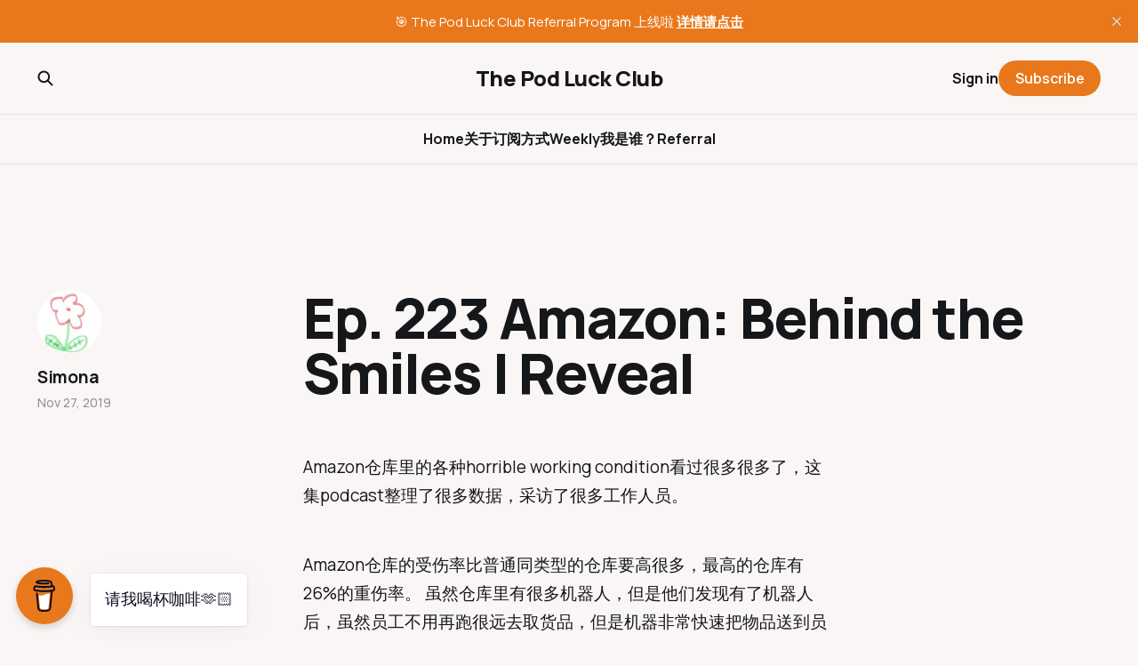

--- FILE ---
content_type: text/html; charset=utf-8
request_url: https://thepodluckclub.com/ep-223-amazon-behind-the-smiles-reveal/
body_size: 5510
content:
<!DOCTYPE html>
<html lang="cn">

<head>
    <meta charset="utf-8">
    <meta name="viewport" content="width=device-width, initial-scale=1">
    <title>Ep. 223 Amazon: Behind the Smiles | Reveal</title>
    <link rel="stylesheet" href="https://thepodluckclub.com/assets/built/screen.css?v=955a45d1bd">


    <style>
        :root {
            --background-color: #f9f6f5
        }
    </style>

    <script>
        /* The script for calculating the color contrast was taken from
        https://gomakethings.com/dynamically-changing-the-text-color-based-on-background-color-contrast-with-vanilla-js/ */
        var accentColor = getComputedStyle(document.documentElement).getPropertyValue('--background-color');
        accentColor = accentColor.trim().slice(1);
        var r = parseInt(accentColor.substr(0, 2), 16);
        var g = parseInt(accentColor.substr(2, 2), 16);
        var b = parseInt(accentColor.substr(4, 2), 16);
        var yiq = ((r * 299) + (g * 587) + (b * 114)) / 1000;
        var textColor = (yiq >= 128) ? 'dark' : 'light';

        document.documentElement.className = `has-${textColor}-text`;
    </script>

    <link rel="icon" href="https://thepodluckclub.com/content/images/size/w256h256/2024/04/thepodluckclub.png" type="image/png">
    <link rel="canonical" href="https://thepodluckclub.com/ep-223-amazon-behind-the-smiles-reveal/">
    <meta name="referrer" content="no-referrer-when-downgrade">
    
    <meta property="og:site_name" content="The Pod Luck Club">
    <meta property="og:type" content="article">
    <meta property="og:title" content="Ep. 223 Amazon: Behind the Smiles | Reveal">
    <meta property="og:description" content="Amazon仓库里的各种horrible working condition看过很多很多了，这集podcast整理了很多数据，采访了很多工作人员。


Amazon仓库的受伤率比普通同类型的仓库要高很多，最高的仓库有26%的重伤率。 虽然仓库里有很多机器人，但是他们发现有了机器人后，虽然员工不用再跑很远去取货品，但是机器非常快速把物品送到员工手里，员工就得更加加快速度，更容易造成员工受伤。


目前哪个国家都一样，所有的便利都是由背后无数人的辛勤来实现的。


这集的后半段也有采访Tesla，讲了Tesla在Reno, Nevada开电池工厂的事情。也有采访一位姑娘，通过工作找到了自己努力的方向。Reno也从破败慢慢变得繁华。


如果有选择，谁也不想要超负荷工作。只能希望大家都起码先有意识吧。每次看到在国内公司上班的朋友发朋友圈因为加班到半夜而觉得自豪的都替他们默默担心。这真的没什么好骄傲的啊。公司根本没有权利让我们这样不要命地替他们加班，身体是最重要的。


Amazon: Behind the Smiles | Reveal

Shop. Click. And the next">
    <meta property="og:url" content="https://thepodluckclub.com/ep-223-amazon-behind-the-smiles-reveal/">
    <meta property="og:image" content="https://thepodluckclub.com/content/images/size/w1200/2024/11/x100v-2024-11-09-13-36-54.741.JPG">
    <meta property="article:published_time" content="2019-11-27T00:00:00.000Z">
    <meta property="article:modified_time" content="2024-03-31T07:12:54.000Z">
    <meta property="article:tag" content="English Podcasts">
    <meta property="article:tag" content="英文播客推荐">
    
    <meta name="twitter:card" content="summary_large_image">
    <meta name="twitter:title" content="Ep. 223 Amazon: Behind the Smiles | Reveal">
    <meta name="twitter:description" content="Amazon仓库里的各种horrible working condition看过很多很多了，这集podcast整理了很多数据，采访了很多工作人员。


Amazon仓库的受伤率比普通同类型的仓库要高很多，最高的仓库有26%的重伤率。 虽然仓库里有很多机器人，但是他们发现有了机器人后，虽然员工不用再跑很远去取货品，但是机器非常快速把物品送到员工手里，员工就得更加加快速度，更容易造成员工受伤。


目前哪个国家都一样，所有的便利都是由背后无数人的辛勤来实现的。


这集的后半段也有采访Tesla，讲了Tesla在Reno, Nevada开电池工厂的事情。也有采访一位姑娘，通过工作找到了自己努力的方向。Reno也从破败慢慢变得繁华。


如果有选择，谁也不想要超负荷工作。只能希望大家都起码先有意识吧。每次看到在国内公司上班的朋友发朋友圈因为加班到半夜而觉得自豪的都替他们默默担心。这真的没什么好骄傲的啊。公司根本没有权利让我们这样不要命地替他们加班，身体是最重要的。


Amazon: Behind the Smiles | Reveal

Shop. Click. And the next">
    <meta name="twitter:url" content="https://thepodluckclub.com/ep-223-amazon-behind-the-smiles-reveal/">
    <meta name="twitter:image" content="https://thepodluckclub.com/content/images/size/w1200/2024/11/x100v-2024-11-09-13-36-54.741.JPG">
    <meta name="twitter:label1" content="Written by">
    <meta name="twitter:data1" content="Simona">
    <meta name="twitter:label2" content="Filed under">
    <meta name="twitter:data2" content="English Podcasts, 英文播客推荐">
    <meta name="twitter:site" content="@PodLuckClub">
    <meta property="og:image:width" content="1200">
    <meta property="og:image:height" content="1800">
    
    <script type="application/ld+json">
{
    "@context": "https://schema.org",
    "@type": "Article",
    "publisher": {
        "@type": "Organization",
        "name": "The Pod Luck Club",
        "url": "https://thepodluckclub.com/",
        "logo": {
            "@type": "ImageObject",
            "url": "https://thepodluckclub.com/content/images/size/w256h256/2024/04/thepodluckclub.png",
            "width": 60,
            "height": 60
        }
    },
    "author": {
        "@type": "Person",
        "name": "Simona",
        "image": {
            "@type": "ImageObject",
            "url": "https://thepodluckclub.com/content/images/2024/03/2_qusz0FDb7Sy_bWjwJnzzqQ.jpg",
            "width": 160,
            "height": 160
        },
        "url": "https://thepodluckclub.com/author/simona/",
        "sameAs": [
            "https://simona.life/"
        ]
    },
    "headline": "Ep. 223 Amazon: Behind the Smiles | Reveal",
    "url": "https://thepodluckclub.com/ep-223-amazon-behind-the-smiles-reveal/",
    "datePublished": "2019-11-27T00:00:00.000Z",
    "dateModified": "2024-03-31T07:12:54.000Z",
    "keywords": "English Podcasts, 英文播客推荐",
    "description": "Amazon仓库里的各种horrible working condition看过很多很多了，这集podcast整理了很多数据，采访了很多工作人员。\n\n\nAmazon仓库的受伤率比普通同类型的仓库要高很多，最高的仓库有26%的重伤率。 虽然仓库里有很多机器人，但是他们发现有了机器人后，虽然员工不用再跑很远去取货品，但是机器非常快速把物品送到员工手里，员工就得更加加快速度，更容易造成员工受伤。\n\n\n目前哪个国家都一样，所有的便利都是由背后无数人的辛勤来实现的。\n\n\n这集的后半段也有采访Tesla，讲了Tesla在Reno, Nevada开电池工厂的事情。也有采访一位姑娘，通过工作找到了自己努力的方向。Reno也从破败慢慢变得繁华。\n\n\n如果有选择，谁也不想要超负荷工作。只能希望大家都起码先有意识吧。每次看到在国内公司上班的朋友发朋友圈因为加班到半夜而觉得自豪的都替他们默默担心。这真的没什么好骄傲的啊。公司根本没有权利让我们这样不要命地替他们加班，身体是最重要的。\n\n\nAmazon: Behind the Smiles | Reveal\n\nShop. Click. And the next ",
    "mainEntityOfPage": "https://thepodluckclub.com/ep-223-amazon-behind-the-smiles-reveal/"
}
    </script>

    <meta name="generator" content="Ghost 6.7">
    <link rel="alternate" type="application/rss+xml" title="The Pod Luck Club" href="https://thepodluckclub.com/rss/">
    <script defer src="https://cdn.jsdelivr.net/ghost/portal@~2.56/umd/portal.min.js" data-i18n="true" data-ghost="https://thepodluckclub.com/" data-key="0ee12cd4c446bdf7e51bfaf77b" data-api="https://the-pod-luck-club.ghost.io/ghost/api/content/" data-locale="cn" crossorigin="anonymous"></script><style id="gh-members-styles">.gh-post-upgrade-cta-content,
.gh-post-upgrade-cta {
    display: flex;
    flex-direction: column;
    align-items: center;
    font-family: -apple-system, BlinkMacSystemFont, 'Segoe UI', Roboto, Oxygen, Ubuntu, Cantarell, 'Open Sans', 'Helvetica Neue', sans-serif;
    text-align: center;
    width: 100%;
    color: #ffffff;
    font-size: 16px;
}

.gh-post-upgrade-cta-content {
    border-radius: 8px;
    padding: 40px 4vw;
}

.gh-post-upgrade-cta h2 {
    color: #ffffff;
    font-size: 28px;
    letter-spacing: -0.2px;
    margin: 0;
    padding: 0;
}

.gh-post-upgrade-cta p {
    margin: 20px 0 0;
    padding: 0;
}

.gh-post-upgrade-cta small {
    font-size: 16px;
    letter-spacing: -0.2px;
}

.gh-post-upgrade-cta a {
    color: #ffffff;
    cursor: pointer;
    font-weight: 500;
    box-shadow: none;
    text-decoration: underline;
}

.gh-post-upgrade-cta a:hover {
    color: #ffffff;
    opacity: 0.8;
    box-shadow: none;
    text-decoration: underline;
}

.gh-post-upgrade-cta a.gh-btn {
    display: block;
    background: #ffffff;
    text-decoration: none;
    margin: 28px 0 0;
    padding: 8px 18px;
    border-radius: 4px;
    font-size: 16px;
    font-weight: 600;
}

.gh-post-upgrade-cta a.gh-btn:hover {
    opacity: 0.92;
}</style><script async src="https://js.stripe.com/v3/"></script>
    <script defer src="https://cdn.jsdelivr.net/ghost/sodo-search@~1.8/umd/sodo-search.min.js" data-key="0ee12cd4c446bdf7e51bfaf77b" data-styles="https://cdn.jsdelivr.net/ghost/sodo-search@~1.8/umd/main.css" data-sodo-search="https://the-pod-luck-club.ghost.io/" data-locale="cn" crossorigin="anonymous"></script>
    <script defer src="https://cdn.jsdelivr.net/ghost/announcement-bar@~1.1/umd/announcement-bar.min.js" data-announcement-bar="https://thepodluckclub.com/" data-api-url="https://thepodluckclub.com/members/api/announcement/" crossorigin="anonymous"></script>
    <link href="https://thepodluckclub.com/webmentions/receive/" rel="webmention">
    <script defer src="/public/cards.min.js?v=955a45d1bd"></script>
    <link rel="stylesheet" type="text/css" href="/public/cards.min.css?v=955a45d1bd">
    <script defer src="/public/comment-counts.min.js?v=955a45d1bd" data-ghost-comments-counts-api="https://thepodluckclub.com/members/api/comments/counts/"></script>
    <script defer src="/public/member-attribution.min.js?v=955a45d1bd"></script><style>:root {--ghost-accent-color: #e9781c;}</style>
    <!-- Global site tag (gtag.js) - Google Analytics -->
<script async src="https://www.googletagmanager.com/gtag/js?id=G-W9KF1NF955"></script>
<script>
  window.dataLayer = window.dataLayer || [];
  function gtag(){dataLayer.push(arguments);}
  gtag('js', new Date());
  gtag('config', 'G-W9KF1NF955');
</script>

<link rel="stylesheet" type="text/css" href="/assets/css/tag-page.css">
</head>

<body class="post-template tag-amazon tag-investigate tag-engligh-rec tag-english tag-hash-import-2024-03-31-04-47 tag-hash-simona-2 is-head-stacked has-classic-feed">
<div class="gh-site">

    <header id="gh-head" class="gh-head gh-outer">
        <div class="gh-head-inner gh-inner">
            <div class="gh-head-brand">
                <div class="gh-head-brand-wrapper">
                    <a class="gh-head-logo" href="https://thepodluckclub.com">
                            The Pod Luck Club
                    </a>
                </div>
                <button class="gh-search gh-icon-btn" aria-label="Search this site" data-ghost-search><svg width="20" height="20" viewBox="0 0 20 20" fill="none" xmlns="http://www.w3.org/2000/svg">
<path d="M17.5 17.5L12.5 12.5L17.5 17.5ZM14.1667 8.33333C14.1667 9.09938 14.0158 9.85792 13.7226 10.5657C13.4295 11.2734 12.9998 11.9164 12.4581 12.4581C11.9164 12.9998 11.2734 13.4295 10.5657 13.7226C9.85792 14.0158 9.09938 14.1667 8.33333 14.1667C7.56729 14.1667 6.80875 14.0158 6.10101 13.7226C5.39328 13.4295 4.75022 12.9998 4.20854 12.4581C3.66687 11.9164 3.23719 11.2734 2.94404 10.5657C2.65088 9.85792 2.5 9.09938 2.5 8.33333C2.5 6.78624 3.11458 5.30251 4.20854 4.20854C5.30251 3.11458 6.78624 2.5 8.33333 2.5C9.88043 2.5 11.3642 3.11458 12.4581 4.20854C13.5521 5.30251 14.1667 6.78624 14.1667 8.33333Z" stroke="currentColor" stroke-width="2" stroke-linecap="round" stroke-linejoin="round"/>
</svg>
</button>
                <button class="gh-burger"></button>
            </div>

            <nav class="gh-head-menu">
                <ul class="nav">
    <li class="nav-home"><a href="https://thepodluckclub.com/">Home</a></li>
    <li class="nav-guan-yu"><a href="https://thepodluckclub.com/the-brand-new-pod-luck-club/">关于</a></li>
    <li class="nav-ding-yue-fang-shi"><a href="https://thepodluckclub.com/ding-yue-fang-shi/">订阅方式</a></li>
    <li class="nav-weekly"><a href="https://thepodluckclub.com/tag/weekly/">Weekly</a></li>
    <li class="nav-wo-shi-shui"><a href="https://simona.life/">我是谁？</a></li>
    <li class="nav-referral"><a href="https://thepodluckclub.com/referral/">Referral</a></li>
</ul>

            </nav>

            <div class="gh-head-actions">
                    <button class="gh-search gh-icon-btn" aria-label="Search this site" data-ghost-search><svg width="20" height="20" viewBox="0 0 20 20" fill="none" xmlns="http://www.w3.org/2000/svg">
<path d="M17.5 17.5L12.5 12.5L17.5 17.5ZM14.1667 8.33333C14.1667 9.09938 14.0158 9.85792 13.7226 10.5657C13.4295 11.2734 12.9998 11.9164 12.4581 12.4581C11.9164 12.9998 11.2734 13.4295 10.5657 13.7226C9.85792 14.0158 9.09938 14.1667 8.33333 14.1667C7.56729 14.1667 6.80875 14.0158 6.10101 13.7226C5.39328 13.4295 4.75022 12.9998 4.20854 12.4581C3.66687 11.9164 3.23719 11.2734 2.94404 10.5657C2.65088 9.85792 2.5 9.09938 2.5 8.33333C2.5 6.78624 3.11458 5.30251 4.20854 4.20854C5.30251 3.11458 6.78624 2.5 8.33333 2.5C9.88043 2.5 11.3642 3.11458 12.4581 4.20854C13.5521 5.30251 14.1667 6.78624 14.1667 8.33333Z" stroke="currentColor" stroke-width="2" stroke-linecap="round" stroke-linejoin="round"/>
</svg>
</button>
                    <div class="gh-head-members">
                                <a class="gh-head-link" href="#/portal/signin" data-portal="signin">Sign in</a>
                                <a class="gh-head-btn gh-btn gh-primary-btn" href="#/portal/signup" data-portal="signup">Subscribe</a>
                    </div>
            </div>
        </div>
    </header>

    
<main class="gh-main gh-outer">
    <div class="gh-inner">
            <article class="gh-article post tag-amazon tag-investigate tag-engligh-rec tag-english tag-hash-import-2024-03-31-04-47 tag-hash-simona-2 no-image">

                <section class="gh-content gh-canvas">
                    <!--kg-card-begin: html--><p>Amazon仓库里的各种horrible working condition看过很多很多了，这集podcast整理了很多数据，采访了很多工作人员。</p>
<p>Amazon仓库的受伤率比普通同类型的仓库要高很多，最高的仓库有26%的重伤率。 虽然仓库里有很多机器人，但是他们发现有了机器人后，虽然员工不用再跑很远去取货品，但是机器非常快速把物品送到员工手里，员工就得更加加快速度，更容易造成员工受伤。</p>
<p>目前哪个国家都一样，所有的便利都是由背后无数人的辛勤来实现的。</p>
<p>这集的后半段也有采访Tesla，讲了Tesla在Reno, Nevada开电池工厂的事情。也有采访一位姑娘，通过工作找到了自己努力的方向。Reno也从破败慢慢变得繁华。</p>
<p>如果有选择，谁也不想要超负荷工作。只能希望大家都起码先有意识吧。每次看到在国内公司上班的朋友发朋友圈因为加班到半夜而觉得自豪的都替他们默默担心。这真的没什么好骄傲的啊。公司根本没有权利让我们这样不要命地替他们加班，身体是最重要的。</p>
<p>Amazon: Behind the Smiles | Reveal<br />
Shop. Click. And the next day, your purchase is on your doorstep. Amazon has changed the face of shopping, but at a…www.revealnews.org</p>
<!--kg-card-end: html-->
                        <header class="gh-article-header">
                            <h1 class="gh-article-title">Ep. 223 Amazon: Behind the Smiles | Reveal</h1>
                        </header>
                    <aside class="gh-article-meta">
                        <div class="gh-article-meta-inner">
                                    <figure class="gh-author-image">
                                        <img src="https://thepodluckclub.com/content/images/2024/03/2_qusz0FDb7Sy_bWjwJnzzqQ.jpg" alt="Simona">
                                    </figure>
                                <div class="gh-article-meta-wrapper">
                                <h4 class="gh-author-name">
                                    <a href="/author/simona/">Simona</a>
                                </h4>
                            <time class="gh-article-date" datetime="2019-11-27">Nov 27, 2019</time></div>
                        </div>
                    </aside>
                </section>

                    <div class="gh-comments gh-canvas">
                        <h2 class="gh-comments-title"><script
    data-ghost-comment-count="6608ead441a3460001778c87"
    data-ghost-comment-count-empty=""
    data-ghost-comment-count-singular="comment"
    data-ghost-comment-count-plural="comments"
    data-ghost-comment-count-tag="span"
    data-ghost-comment-count-class-name=""
    data-ghost-comment-count-autowrap="true"
>
</script></h2>
                        
        <script defer src="https://cdn.jsdelivr.net/ghost/comments-ui@~1.2/umd/comments-ui.min.js" data-locale="cn" data-ghost-comments="https://thepodluckclub.com/" data-api="https://the-pod-luck-club.ghost.io/ghost/api/content/" data-admin="https://the-pod-luck-club.ghost.io/ghost/" data-key="0ee12cd4c446bdf7e51bfaf77b" data-title="" data-count="false" data-post-id="6608ead441a3460001778c87" data-color-scheme="auto" data-avatar-saturation="60" data-accent-color="#e9781c" data-comments-enabled="paid" data-publication="The Pod Luck Club" crossorigin="anonymous"></script>
    
                    </div>

                <footer class="gh-article-footer gh-canvas">
                    <nav class="gh-navigation">
                        <div class="gh-navigation-previous">
                                <a class="gh-navigation-link" href="/ep-222-love-and-lapses-invisibilia/">← Previous</a>
                        </div>

                        <div class="gh-navigation-middle"></div>

                        <div class="gh-navigation-next">
                                <a class="gh-navigation-link" href="/ep-224-sex-lies-and-audio-tape-code-switch/">Next →</a>
                        </div>
                    </nav>
                </footer>
            </article>
    </div>
</main>

    <footer class="gh-foot gh-outer">
        <div class="gh-foot-inner gh-inner">
            <nav class="gh-foot-menu">
                
            </nav>

            <div class="gh-copyright">
                    The Pod Luck Club by Simona
            </div>
        </div>
    </footer>

</div>

    <div class="pswp" tabindex="-1" role="dialog" aria-hidden="true">
    <div class="pswp__bg"></div>

    <div class="pswp__scroll-wrap">
        <div class="pswp__container">
            <div class="pswp__item"></div>
            <div class="pswp__item"></div>
            <div class="pswp__item"></div>
        </div>

        <div class="pswp__ui pswp__ui--hidden">
            <div class="pswp__top-bar">
                <div class="pswp__counter"></div>

                <button class="pswp__button pswp__button--close" title="Close (Esc)"></button>
                <button class="pswp__button pswp__button--share" title="Share"></button>
                <button class="pswp__button pswp__button--fs" title="Toggle fullscreen"></button>
                <button class="pswp__button pswp__button--zoom" title="Zoom in/out"></button>

                <div class="pswp__preloader">
                    <div class="pswp__preloader__icn">
                        <div class="pswp__preloader__cut">
                            <div class="pswp__preloader__donut"></div>
                        </div>
                    </div>
                </div>
            </div>

            <div class="pswp__share-modal pswp__share-modal--hidden pswp__single-tap">
                <div class="pswp__share-tooltip"></div>
            </div>

            <button class="pswp__button pswp__button--arrow--left" title="Previous (arrow left)"></button>
            <button class="pswp__button pswp__button--arrow--right" title="Next (arrow right)"></button>

            <div class="pswp__caption">
                <div class="pswp__caption__center"></div>
            </div>
        </div>
    </div>
</div>
<script src="https://thepodluckclub.com/assets/built/main.min.js?v=955a45d1bd"></script>

<script data-name="BMC-Widget" data-cfasync="false" src="https://cdnjs.buymeacoffee.com/1.0.0/widget.prod.min.js" data-id="simonana" data-description="Support me on Buy me a coffee!" data-message="请我喝杯咖啡🫶🏻" data-color="#E9781C" data-position="left" data-x_margin="18" data-y_margin="18"></script>

</body>

</html>
